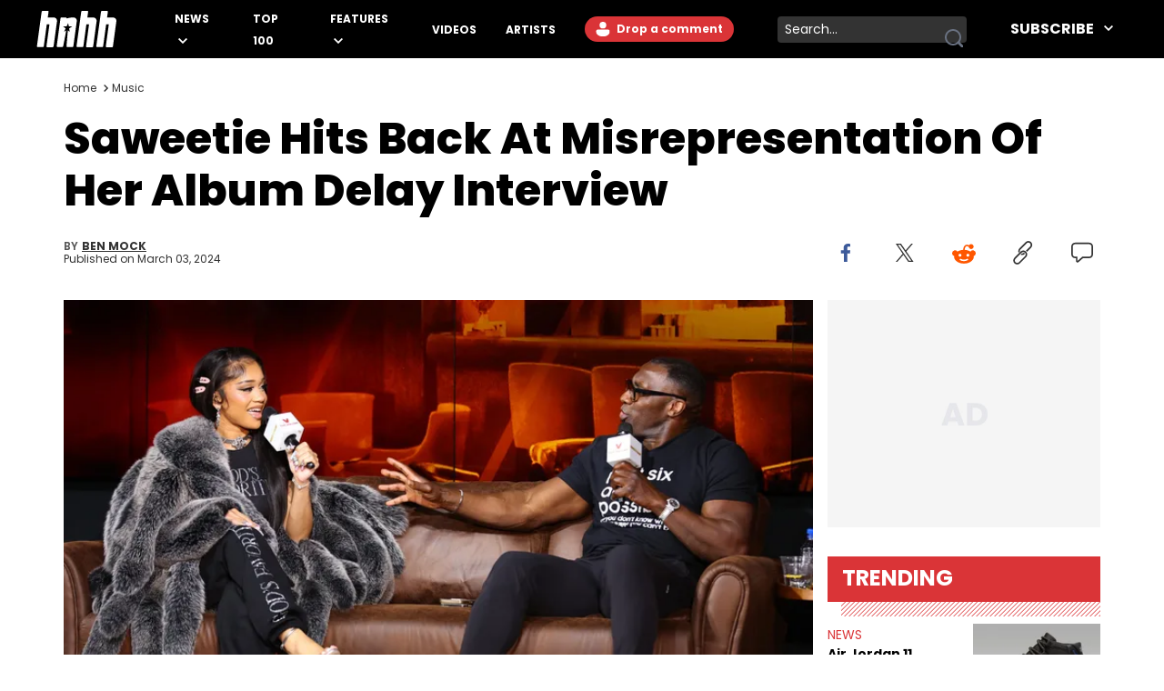

--- FILE ---
content_type: text/html
request_url: https://www.hotnewhiphop.com/770478-saweetie-album-delay-quote-response-music-news?utm_source=recirculation&utm_medium=widgets&utm_campaign=related
body_size: 14312
content:
<!DOCTYPE html><html lang="en"> <head><link rel="alternate" type="application/atom+xml" href="https://www.hotnewhiphop.com/feed"><meta charset="UTF-8">
<meta name="viewport" content="width=device-width, initial-scale=1.0">
<title>Saweetie Hits Back At Misrepresentation Of Her Album Delay Interview</title>
<link rel="sitemap" href="/sitemap.xml">
<link rel="canonical" href="https://www.hotnewhiphop.com/770478-saweetie-album-delay-quote-response-music-news">
<meta name="charset" content="utf-8">
<meta name="description" content="Saweetie has hit back at outlets who misreported her comments about why her debut album has been delayed for so long.">
<meta name="author" content="Ben Mock">
<meta name="copyright" content="Copyright © HotNewHipHop 2026">
<meta name="id" content="770478">
<meta name="keywords" content="pretty bitch music, twitter, Music, News, Saweetie">
<meta name="news_keywords" content="pretty bitch music, twitter, Music, News, Saweetie">
<meta name="robots" content="index, follow, max-snippet:-1, max-image-preview:large, max-video-preview:-1, all">
<meta name="content-type" content="">
<meta name="og:type" content="article">
<meta name="og:url" content="https://www.hotnewhiphop.com/770478-saweetie-album-delay-quote-response-music-news">
<meta name="og:description" content="Saweetie has hit back at outlets who misreported her comments about why her debut album has been delayed for so long.">
<meta name="og:image" content="https://www.hotnewhiphop.com/wp-content/uploads/2024/03/GettyImages-2001361152-scaled.jpg">
<meta name="og:title" content="Saweetie Hits Back At Misrepresentation Of Her Album Delay Interview">
<meta name="og:locale" content="en_US">
<meta name="og:site_name" content="HotNewHipHop">
<meta name="twitter:card" content="summary_large_image">
<meta name="twitter:title" content="Saweetie Hits Back At Misrepresentation Of Her Album Delay Interview">
<meta name="twitter:description" content="Saweetie has hit back at outlets who misreported her comments about why her debut album has been delayed for so long.">
<meta name="twitter:image" content="https://www.hotnewhiphop.com/wp-content/uploads/2024/03/GettyImages-2001361152-scaled.jpg"><script type="application/ld+json">{
  "@context": "https://schema.org",
  "@graph": [
    {
      "@type": "NewsArticle",
      "@id": "https://www.hotnewhiphop.com/770478-saweetie-album-delay-quote-response-music-news#article",
      "isPartOf": {
        "@id": "https://www.hotnewhiphop.com/770478-saweetie-album-delay-quote-response-music-news"
      },
      "author": {
        "name": "Ben Mock",
        "@id": "https://www.hotnewhiphop.com/#/schema/person/60dddfe66383d0fc541b687a7a2e6693"
      },
      "headline": "Saweetie Hits Back At Misrepresentation Of Her Album Delay Interview",
      "datePublished": "2024-03-03T21:06:55+00:00",
      "dateModified": "2024-03-03T21:06:59+00:00",
      "mainEntityOfPage": {
        "@id": "https://www.hotnewhiphop.com/770478-saweetie-album-delay-quote-response-music-news"
      },
      "wordCount": 529,
      "commentCount": 0,
      "publisher": {
        "@id": "https://www.hotnewhiphop.com/#organization"
      },
      "image": {
        "@id": "https://www.hotnewhiphop.com/770478-saweetie-album-delay-quote-response-music-news#primaryimage"
      },
      "thumbnailUrl": "https://www.hotnewhiphop.com/wp-content/uploads/2024/03/GettyImages-2001361152-scaled.jpg",
      "keywords": [
        "pretty bitch music",
        "twitter"
      ],
      "articleSection": [
        "Music",
        "News"
      ],
      "inLanguage": "en-US",
      "potentialAction": [
        {
          "@type": "CommentAction",
          "name": "Comment",
          "target": [
            "https://www.hotnewhiphop.com/770478-saweetie-album-delay-quote-response-music-news#respond"
          ]
        }
      ],
      "articleBody": "Saweetie hit out at an X account that misrepresented a recent interview she gave to Allure. \"Who paying y'all\", she asked of My Mixtapez, which claimed she was delaying her album due to \"no one caring about her music\". What Saweetie had actually said was she felt no one around her, i.e. on her team at her label, cared about the music she was making. “I just feel like nobody was caring about my music. To me, music is sacred. It’s coming from your spirit. You can’t just go finish an album in a week. That’s why it’s taking me so long. That’s why I haven’t dropped an album yet. I don’t mean to dampen the mood,” she told the outlet. Elsewhere in the interview, she claimed that during the early years of her career, music execs told her to twerk more because her voice was flat. “I was told I should twerk more on my Instagram. I was told that my voice was very boring - I was told that I rapped too monotone and needed more energy. And I was told that I needed to share more of my life on the internet. I’m going to twerk when I want to. That’s not going to be my marketing. And if that’s what you truly love to do, then empower yourself through that,” the rapper claimed. Read More: Saweetie Refuses To \"Spin The Block\" About Quavo With Shannon Sharpe Saweetie Claps Back At \"Richtivities\" Haters https://twitter.com/Saweetie/status/1763952300484444265 Meanwhile, Saweetie has no time for those hating on her new track \"Richtivities\". \"yall support a lot of mid music maybe I’ll fit in 💋,\" the rapper wrote in response to someone calling \"good looking\" but having \"mid\" music. Furthermore, she took issue with people calling her out for never having \"struggled\" as she said \"Richtivities\" was inspired by music that made her \"hustle harder\". \"praying u have more discernment since u believe everything u see 🤞🏽,\" she replied to one critic. \"Part time receptionist, part time jordan ambassador, part time coder, part time waitress, created my clothing line MMM &amp; successfully ran it by myself. What’s this called then?\" she shot back at another. \"Richtivities\" dropped after being teased by the rapper last month. Saweetie posted up poolside to preview her new track. The hook (\"I'm doing rich sh-t\") played on repeat as the rapper vibed in pleated corset top and dark pants. From what is heard, the track has Saweetie's classic pointed vocals and hard, hype-style beat. Fans online seemed pretty pumped for the track. \"I kinda like it her music b gettin me hyped when i b doin my makeup &amp; she talkin dat pretty b shi shes not the most lyrical obviously but it b a cool lil vibe,\" one person said. However, not everyone was digging the track. \"I want Saweetie to go back to her style during 2019. That icy girl/boujee girl flow was EVERYTHING,\" another commenter countered. Read More: Saweetie Wants To Be A Blockbuster Villain [via]",
      "copyrightYear": "2024",
      "copyrightHolder": {
        "@id": "https://www.hotnewhiphop.com/#organization"
      }
    },
    {
      "@type": "WebPage",
      "@id": "https://www.hotnewhiphop.com/770478-saweetie-album-delay-quote-response-music-news",
      "url": "https://www.hotnewhiphop.com/770478-saweetie-album-delay-quote-response-music-news",
      "name": "Saweetie Hits Back At Misrepresentation Of Her Album Delay Interview",
      "isPartOf": {
        "@id": "https://www.hotnewhiphop.com/#website"
      },
      "primaryImageOfPage": {
        "@id": "https://www.hotnewhiphop.com/770478-saweetie-album-delay-quote-response-music-news#primaryimage"
      },
      "image": {
        "@id": "https://www.hotnewhiphop.com/770478-saweetie-album-delay-quote-response-music-news#primaryimage"
      },
      "thumbnailUrl": "https://www.hotnewhiphop.com/wp-content/uploads/2024/03/GettyImages-2001361152-scaled.jpg",
      "datePublished": "2024-03-03T21:06:55+00:00",
      "dateModified": "2024-03-03T21:06:59+00:00",
      "description": "Saweetie has hit back at outlets who misreported her comments about why her debut album has been delayed for so long.",
      "breadcrumb": {
        "@id": "https://www.hotnewhiphop.com/770478-saweetie-album-delay-quote-response-music-news#breadcrumb"
      },
      "inLanguage": "en-US",
      "potentialAction": [
        {
          "@type": "ReadAction",
          "target": [
            "https://www.hotnewhiphop.com/770478-saweetie-album-delay-quote-response-music-news"
          ]
        }
      ]
    },
    {
      "@type": "ImageObject",
      "inLanguage": "en-US",
      "@id": "https://www.hotnewhiphop.com/770478-saweetie-album-delay-quote-response-music-news#primaryimage",
      "url": "https://www.hotnewhiphop.com/wp-content/uploads/2024/03/GettyImages-2001361152-scaled.jpg",
      "contentUrl": "https://www.hotnewhiphop.com/wp-content/uploads/2024/03/GettyImages-2001361152-scaled.jpg",
      "width": 2560,
      "height": 1707,
      "caption": "LAS VEGAS, NEVADA - FEBRUARY 08: (L-R) Saweetie and Shannon Sharpe speak onstage during The Volume - Nightcap Live Show with Shannon Sharpe and Chad Ochocinco at Redtail on February 08, 2024 in Las Vegas, Nevada. (Photo by Joe Scarnici/Getty Images for The Volume)"
    },
    {
      "@type": "BreadcrumbList",
      "@id": "https://www.hotnewhiphop.com/770478-saweetie-album-delay-quote-response-music-news#breadcrumb",
      "itemListElement": [
        {
          "@type": "ListItem",
          "position": 1,
          "name": "Home",
          "item": "https://www.hotnewhiphop.com/"
        },
        {
          "@type": "ListItem",
          "position": 2,
          "name": "Music",
          "item": "https://www.hotnewhiphop.com/articles/music"
        },
        {
          "@type": "ListItem",
          "position": 3,
          "name": "Saweetie Hits Back At Misrepresentation Of Her Album Delay Interview"
        }
      ]
    },
    {
      "@type": "WebSite",
      "@id": "https://www.hotnewhiphop.com/#website",
      "url": "https://www.hotnewhiphop.com/",
      "name": "HotNewHipHop",
      "description": "The Latest Hip Hop News, Songs, Rap Albums &amp; Music, Gossip &amp; Entertainment News, Sneaker Releases, Sports News, TV &amp; Movies, Interviews, Culture &amp; more",
      "publisher": {
        "@id": "https://www.hotnewhiphop.com/#organization"
      },
      "alternateName": "HNHH",
      "potentialAction": [
        {
          "@type": "SearchAction",
          "target": {
            "@type": "EntryPoint",
            "urlTemplate": "https://www.hotnewhiphop.com/search/{search_term_string}"
          },
          "query-input": {
            "@type": "PropertyValueSpecification",
            "valueRequired": true,
            "valueName": "search_term_string"
          }
        }
      ],
      "inLanguage": "en-US"
    },
    {
      "@type": "Organization",
      "@id": "https://www.hotnewhiphop.com/#organization",
      "name": "HotNewHipHop",
      "alternateName": "HNHH",
      "url": "https://www.hotnewhiphop.com/",
      "logo": {
        "@type": "ImageObject",
        "inLanguage": "en-US",
        "@id": "https://www.hotnewhiphop.com/#/schema/logo/image/",
        "url": "https://www.hotnewhiphop.com/wp-content/uploads/2023/12/hnhh-2.jpeg",
        "contentUrl": "https://www.hotnewhiphop.com/wp-content/uploads/2023/12/hnhh-2.jpeg",
        "width": 1000,
        "height": 666,
        "caption": "HotNewHipHop"
      },
      "image": {
        "@id": "https://www.hotnewhiphop.com/#/schema/logo/image/"
      },
      "sameAs": [
        "https://www.facebook.com/realhotnewhiphop/",
        "https://x.com/HotNewHipHop",
        "https://www.instagram.com/hotnewhiphop/",
        "https://www.youtube.com/c/HotNewHipHop"
      ]
    },
    {
      "@type": "Person",
      "@id": "https://www.hotnewhiphop.com/#/schema/person/60dddfe66383d0fc541b687a7a2e6693",
      "name": "Ben Mock",
      "image": {
        "@type": "ImageObject",
        "inLanguage": "en-US",
        "@id": "https://www.hotnewhiphop.com/#/schema/person/image/",
        "url": "https://secure.gravatar.com/avatar/6fd7af328a613e5d83359ae1b0a6b9a4a29ef2f2d197c13a683489af046579fc?s=96&d=mm&r=g",
        "contentUrl": "https://secure.gravatar.com/avatar/6fd7af328a613e5d83359ae1b0a6b9a4a29ef2f2d197c13a683489af046579fc?s=96&d=mm&r=g",
        "caption": "Ben Mock"
      },
      "description": "Benjamin Mock (they/them) is a sports and culture writer working out of Philadelphia. Previously writing for the likes of Fixture, Dexerto, Fragster, and Jaxon, Ben has dedicated themselves to engaging and accessible articles about sports, esports, and internet culture. With a love for the weirder stories, you never quite know what to expect from their work.",
      "sameAs": [
        "https://x.com/SportswithLitty"
      ],
      "gender": "non-binary",
      "knowsAbout": [
        "sports",
        "esports",
        "internet culture"
      ],
      "url": "https://www.hotnewhiphop.com/author/ben-mock"
    }
  ]
}</script><script type="module" src="/_astro/FreestarInit.astro_astro_type_script_index_0_lang.CxtkAvN7.js"></script><script type="module" src="/_astro/GoogleTag.astro_astro_type_script_index_0_lang.CbdYzwJ1.js"></script><script type="module" src="/_astro/FacebookPixel.astro_astro_type_script_index_0_lang.IqIWuGwb.js"></script><script type="module" src="/_astro/Marfeel.astro_astro_type_script_index_0_lang.BU85h5EW.js"></script><script type="module" src="/_astro/MarfeelABTest.astro_astro_type_script_index_0_lang.k1w2OSKI.js"></script><link rel="stylesheet" href="/_astro/about.CabniwoD.css">
<link rel="stylesheet" href="/_astro/_wpid_-_slug_.CU3Hpv5_.css"><script type="module" src="/_astro/page.DCTgdEH6.js"></script></head> <body class="font-poppins pt-8"> <header id="header" class="top-0 left-0 w-full z-40 fixed" role="banner"> <div id="desktop-header" class="hidden lg:flex items-center h-16 bg-black w-full px-10"> <a href="/" role="button" class="desktop-header__logo flex justify-center w-[5.5rem] mr-8 xl:mr-16 [&>span]:w-full" aria-label="Hot New Hip Hop - Home"> <svg class="fill-white w-full h-auto" width="20" height="20"> <use  xlink:href="/images/svg-icon-sprite.svg?2024-10-28#icon-hnhh-header-logo"></use> </svg> </a> <nav aria-label="Primary Navigation" class="flex-1"> <ul class="flex flex-row justify-start items-center"> <li class="group relative mr-4 xl:mr-8 xxl:mr-16"> <a href="/articles/news" class="text-white text-xs xxl:text-base uppercase font-bold relative menu-hover [&>svg]:hover:fill-accent-color hover:text-accent-color" aria-controls="submenu-news" aria-haspopup="true"> News </a> <svg class="inline-block fill-white w-[10px] ml-1" width="20" height="20"> <use  xlink:href="/images/svg-icon-sprite.svg?2024-10-28#icon-chev-down"></use> </svg> <div class="invisible absolute -left-8 top-6 inline-flex flex-col bg-black !py-4 !px-8 w-[150px] group-hover:visible"> <a href="/songs" class="text-white text-sm uppercase font-bold hover:text-accent-color relative menu-hover py-2 inline-block" aria-controls="submenu-songs" aria-haspopup="true"> Songs </a><a href="/mixtapes" class="text-white text-sm uppercase font-bold hover:text-accent-color relative menu-hover py-2 inline-block" aria-controls="submenu-mixtapes" aria-haspopup="true"> Mixtapes </a><a href="/articles/music" class="text-white text-sm uppercase font-bold hover:text-accent-color relative menu-hover py-2 inline-block" aria-controls="submenu-music" aria-haspopup="true"> Music </a><a href="/articles/life" class="text-white text-sm uppercase font-bold hover:text-accent-color relative menu-hover py-2 inline-block" aria-controls="submenu-lifestyle" aria-haspopup="true"> Lifestyle </a><a href="/articles/sports" class="text-white text-sm uppercase font-bold hover:text-accent-color relative menu-hover py-2 inline-block" aria-controls="submenu-sports" aria-haspopup="true"> Sports </a><a href="/articles/sneakers" class="text-white text-sm uppercase font-bold hover:text-accent-color relative menu-hover py-2 inline-block" aria-controls="submenu-sneakers" aria-haspopup="true"> Sneakers </a><a href="/articles/politics" class="text-white text-sm uppercase font-bold hover:text-accent-color relative menu-hover py-2 inline-block" aria-controls="submenu-politics" aria-haspopup="true"> Politics </a><a href="/articles/tech" class="text-white text-sm uppercase font-bold hover:text-accent-color relative menu-hover py-2 inline-block" aria-controls="submenu-tech" aria-haspopup="true"> Tech </a> </div> </li><li class="group relative mr-4 xl:mr-8 xxl:mr-16"> <a href="/top100" class="text-white text-xs xxl:text-base uppercase font-bold relative menu-hover [&>svg]:hover:fill-accent-color hover:text-accent-color" aria-controls="submenu-top 100" aria-haspopup="true"> Top 100 </a>   </li><li class="group relative mr-4 xl:mr-8 xxl:mr-16"> <a href="/articles/features/" class="text-white text-xs xxl:text-base uppercase font-bold relative menu-hover [&>svg]:hover:fill-accent-color hover:text-accent-color" aria-controls="submenu-features" aria-haspopup="true"> Features </a> <svg class="inline-block fill-white w-[10px] ml-1" width="20" height="20"> <use  xlink:href="/images/svg-icon-sprite.svg?2024-10-28#icon-chev-down"></use> </svg> <div class="invisible absolute -left-8 top-6 inline-flex flex-col bg-black !py-4 !px-8 w-[150px] group-hover:visible"> <a href="/articles/reviews" class="text-white text-sm uppercase font-bold hover:text-accent-color relative menu-hover py-2 inline-block" aria-controls="submenu-reviews" aria-haspopup="true"> Reviews </a><a href="/articles/interviews" class="text-white text-sm uppercase font-bold hover:text-accent-color relative menu-hover py-2 inline-block" aria-controls="submenu-interviews" aria-haspopup="true"> Interviews </a><a href="https://www.hotnewhiphop.com/articles/originalcontent" class="text-white text-sm uppercase font-bold hover:text-accent-color relative menu-hover py-2 inline-block" aria-controls="submenu-editorials" aria-haspopup="true"> Editorials </a><a href="/articles/lists" class="text-white text-sm uppercase font-bold hover:text-accent-color relative menu-hover py-2 inline-block" aria-controls="submenu-lists" aria-haspopup="true"> Lists </a> </div> </li><li class="group relative mr-4 xl:mr-8 xxl:mr-16"> <a href="/videos" class="text-white text-xs xxl:text-base uppercase font-bold relative menu-hover [&>svg]:hover:fill-accent-color hover:text-accent-color" aria-controls="submenu-videos" aria-haspopup="true"> Videos </a>   </li><li class="group relative mr-4 xl:mr-8 xxl:mr-16"> <a href="/artists" class="text-white text-xs xxl:text-base uppercase font-bold relative menu-hover [&>svg]:hover:fill-accent-color hover:text-accent-color" aria-controls="submenu-artists" aria-haspopup="true"> Artists </a>   </li> </ul> </nav> <div class="relative mr-6 h-7"> <div> <div class="mr-6 h-7 login-button-auth hidden"> <a href="/my/profile" role="button" class="text-sm lg:text-xs xxl:text-sm font-bold relative menu-hover bg-accent-color text-white rounded-l-full rounded-r-full hover:bg-accent-color-dark h-7 inline-block px-[2px] [&>span]:w-full [&>span]:h-full [&>span]:flex [&>span]:items-center"> <span class="flex items-start"> <span class="inline-block w-6 h-6 mr-2"> <img class="avatar-component-selector w-6 h-6 relative rounded-full next-image" src="/images/default-avatar.png" alt="user avatar"> </span> <span class="mr-2">My Profile</span> </span> </a> </div> <div class="mr-6 h-7 login-button-notauth hidden"> <a href="/login" role="button" class="text-sm lg:text-xs xxl:text-sm font-bold relative menu-hover px-3 py-1 bg-accent-color text-white rounded-l-full rounded-r-full hover:bg-accent-color-dark inline-block h-7">  <svg class="fill-white inline-block mt-[2px]" width="20" height="20"><use xlink:href="/images/svg-icon-sprite.svg?2024-10-28#icon-default-avatar"></use></svg>
Drop a comment
 </a> </div> </div> <script type="module">const n=function(e){[...document.querySelectorAll(".login-button-notauth")].forEach(o=>{o.style.display=e?"none":"block"}),[...document.querySelectorAll(".login-button-auth")].forEach(o=>{o.style.display=e?"block":"none"}),e&&[...document.querySelectorAll(".avatar-component-selector")].forEach(o=>{o.src=e.user.avatar})};window.hhsession_handlers=window.hhsession_handlers||[];window.hhsession_handlers.push(n);</script> </div> <div class="relative mr-8"> <div class="desktopView"><button type="button" class="searchButton absolute right-1 top-1/2 -translate-y-1/2 z-[1] opacity-[.99]" aria-label="search button"><svg class="fill-gray-500 hover:fill-accent-color" width="20" height="20"> <use  xlink:href="/images/svg-icon-sprite.svg?2024-10-28#icon-search"></use> </svg></button><div class="bg-dark-grey border-0 rounded-sm w-52 pr-7 z-0"><label for="searchFormInputDsk" class="hidden">Search input</label><input id="searchFormInputDsk" type="search" name="search" placeholder="Search..." class="searchFormInput search-input-field w-full h-full bg-transparent text-white text-sm px-2 py-1 focus:outline-hidden focus:bg-transparent autofill:!bg-transparent"></div></div><script>(function(){const isMobile = false;

	function handleSearchSubmit (searchData){
		const query = searchData;
		if (query) {
			window.location.href = `/search/${query}`;
		}
		return false;
	}

	document.querySelectorAll(".searchButton")?.forEach(element=>{
		element.addEventListener('click', function () {
			const parent = element.parentElement;
			const inputFieldValue = parent.querySelector('.searchFormInput').value;
			handleSearchSubmit(inputFieldValue);
		});
	});

	document.querySelectorAll(".searchFormInput")?.forEach((input) => {
		input.addEventListener("keypress", function (event) {
			if (event.key === "Enter" || event.keyCode === 13 || event.which === 13) {
				event.preventDefault();
				const query = input.value;
				handleSearchSubmit(query);
			}
		});
	});

})();</script> </div> <div class="header-follow"> <div class="relative group"><div class="text-white text-base font-bold uppercase hover:text-accent-color relative menu-hover [&>svg]:hover:fill-accent-color hover:border-accent-color px-4 py-1 cursor-pointer z-[1]">
Subscribe
<svg class="inline-block fill-white w-[10px] ml-2 -mt-[3px]" width="20" height="20"><use xlink:href="/images/svg-icon-sprite.svg?2024-10-28#icon-chev-down"></use></svg></div><nav id="header-social-list" class="hidden group-hover:inline-block  absolute top-[30px] -right-[25px] bg-black pt-12 px-[25px] pb-[25px] w-[330px]" aria-label="Social Navigation"><span class="flex w-full justify-between"> <a href="https://www.facebook.com/RealHotNewHipHop" aria-label="Follow us on Facebook" target="_blank" rel="noreferrer noopener" class="mr-0 lg:mr-4 lg:float-left"> <svg class="fill-white w-[22px] hover:fill-accent-color" width="20" height="20"> <use  xlink:href="/images/svg-icon-sprite.svg?2024-10-28#icon-facebook"></use> </svg> </a> <a href="https://www.instagram.com/hotnewhiphop/" aria-label="Follow us on Instagram" target="_blank" rel="noreferrer noopener" class="mr-0 lg:mr-4 lg:float-left"> <svg class="fill-white w-[22px] hover:fill-accent-color" width="20" height="20"> <use  xlink:href="/images/svg-icon-sprite.svg?2024-10-28#icon-instagram"></use> </svg> </a> <a href="https://twitter.com/HotNewHipHop" aria-label="Follow us on Twitter" target="_blank" rel="noreferrer noopener" class="mr-0 lg:mr-4 lg:float-left"> <svg class="fill-white w-[22px] hover:fill-accent-color" width="20" height="20"> <use  xlink:href="/images/svg-icon-sprite.svg?2024-10-28#icon-twitter"></use> </svg> </a> <a href="https://www.tiktok.com/@hotnewhiphop?" aria-label="Follow us on TikTok" target="_blank" rel="noreferrer noopener" class="mr-0 lg:mr-4 lg:float-left"> <svg class="fill-white w-[22px] hover:fill-accent-color" width="20" height="20"> <use  xlink:href="/images/svg-icon-sprite.svg?2024-10-28#icon-tiktok"></use> </svg> </a> <a href="https://www.youtube.com/c/HotNewHipHop?" aria-label="Follow us on Youtube" target="_blank" rel="noreferrer noopener"> <svg class="fill-white w-[22px] hover:fill-accent-color" width="20" height="20"> <use  xlink:href="/images/svg-icon-sprite.svg?2024-10-28#icon-youtube"></use> </svg> </a> </span><div class="text-white text-xs font-bold mt-4 mb-2">
Subscribe to Our Newsletter
</div><form class="flex flex-row gap-[2%]"><input type="email" placeholder="Your email" autoComplete="email" class="w-[63%] h-[30px] text-dark-grey text-[.625rem] font-semibold px-2 py-1 bg-white" name="email"/><button type="submit" class="bg-smoke w-[35%] text-black text-[.625rem] font-semibold h-[30px]">SUBSCRIBE</button></form></nav></div> </div> </div> <div class="block lg:hidden absolute top-0 left-0 w-full z-30"> <div class="absolute left-4 top-[18px]"> <div> <div class="mr-6 h-7 login-button-auth hidden"> <a href="/my/profile" role="button" class="text-sm lg:text-xs xxl:text-sm font-bold relative menu-hover bg-accent-color text-white rounded-l-full rounded-r-full hover:bg-accent-color-dark h-7 inline-block px-[2px] [&>span]:w-full [&>span]:h-full [&>span]:flex [&>span]:items-center"> <span class="flex items-start"> <span class="inline-block w-6 h-6 mr-2"> <img class="avatar-component-selector w-6 h-6 relative rounded-full next-image" src="/images/default-avatar.png" alt="user avatar"> </span> <span class="mr-2">My Profile</span> </span> </a> </div> <div class="mr-6 h-7 login-button-notauth hidden"> <a href="/login" role="button" class="text-sm lg:text-xs xxl:text-sm font-bold relative menu-hover px-3 py-1 bg-accent-color text-white rounded-l-full rounded-r-full hover:bg-accent-color-dark inline-block h-7"> Sign in </a> </div> </div>  </div> <div class="h-[64.61px] bg-black w-full flex items-center justify-center"> <a href="/" role="button" class="header-mobile-logo" aria-label="Hot New Hip Hop - Home"> <svg class="h-[64px] w-[76px] fill-white" width="20" height="20"> <use  xlink:href="/images/svg-icon-sprite.svg?2024-10-28#icon-hnhh-header-logo"></use> </svg> </a> </div> <span id="mobileMenuButton" class="block absolute sidebarIconToggle top-[22px] right-4 w-[22px] h-[22px] cursor-pointer bg-menu-open bg-no-repeat bg-center"></span> <div id="sidebarMenu" class="hidden container w-full mobileMenuContainer mobileMenuContainerOpen pt-16 px-6 overflow-y-auto h-full fixed top-[55px] left-0 bg-black"> <div class="flex flex-row justify-between items-center w-full"> <span class="flex w-full justify-between"> <a href="https://www.facebook.com/RealHotNewHipHop" aria-label="Follow us on Facebook" target="_blank" rel="noreferrer noopener" class="mr-0 lg:mr-4 lg:float-left"> <svg class="fill-white w-[22px] hover:fill-accent-color" width="20" height="20"> <use  xlink:href="/images/svg-icon-sprite.svg?2024-10-28#icon-facebook"></use> </svg> </a> <a href="https://www.instagram.com/hotnewhiphop/" aria-label="Follow us on Instagram" target="_blank" rel="noreferrer noopener" class="mr-0 lg:mr-4 lg:float-left"> <svg class="fill-white w-[22px] hover:fill-accent-color" width="20" height="20"> <use  xlink:href="/images/svg-icon-sprite.svg?2024-10-28#icon-instagram"></use> </svg> </a> <a href="https://twitter.com/HotNewHipHop" aria-label="Follow us on Twitter" target="_blank" rel="noreferrer noopener" class="mr-0 lg:mr-4 lg:float-left"> <svg class="fill-white w-[22px] hover:fill-accent-color" width="20" height="20"> <use  xlink:href="/images/svg-icon-sprite.svg?2024-10-28#icon-twitter"></use> </svg> </a> <a href="https://www.tiktok.com/@hotnewhiphop?" aria-label="Follow us on TikTok" target="_blank" rel="noreferrer noopener" class="mr-0 lg:mr-4 lg:float-left"> <svg class="fill-white w-[22px] hover:fill-accent-color" width="20" height="20"> <use  xlink:href="/images/svg-icon-sprite.svg?2024-10-28#icon-tiktok"></use> </svg> </a> <a href="https://www.youtube.com/c/HotNewHipHop?" aria-label="Follow us on Youtube" target="_blank" rel="noreferrer noopener"> <svg class="fill-white w-[22px] hover:fill-accent-color" width="20" height="20"> <use  xlink:href="/images/svg-icon-sprite.svg?2024-10-28#icon-youtube"></use> </svg> </a> </span> </div> <div class="flex flex-row items-center my-10 w-full"> <div class="mobileView flex justify-between relative w-full lg:w-[calc(100%-358px)] mb-8"><div class="searchFormInputMobWrapper w-full rounded-xl pr-10 border-[1px] border-very-light-grey"><label for="searchFormInputMob" class="hidden">Search input</label><input id="searchFormInputMob" type="search" name="search" placeholder="Search..." class="searchFormInput search-input-field border-0 px-4 py-2 w-full bg-transparent outline-hidden text-lg text-white"></div><button type="button" class="searchButton absolute right-4 top-1/2 -translate-y-1/2 w-[23px] h-[23px]" aria-label="search button"><svg class="w-[23px] h-[23px] fill-dark-grey hover:fisAuthenticatedill-accent-color" width="20" height="20"> <use  xlink:href="/images/svg-icon-sprite.svg?2024-10-28#icon-search"></use> </svg></button></div><script>(function(){const isMobile = true;

	function handleSearchSubmit (searchData){
		const query = searchData;
		if (query) {
			window.location.href = `/search/${query}`;
		}
		return false;
	}

	document.querySelectorAll(".searchButton")?.forEach(element=>{
		element.addEventListener('click', function () {
			const parent = element.parentElement;
			const inputFieldValue = parent.querySelector('.searchFormInput').value;
			handleSearchSubmit(inputFieldValue);
		});
	});

	document.querySelectorAll(".searchFormInput")?.forEach((input) => {
		input.addEventListener("keypress", function (event) {
			if (event.key === "Enter" || event.keyCode === 13 || event.which === 13) {
				event.preventDefault();
				const query = input.value;
				handleSearchSubmit(query);
			}
		});
	});

})();</script> </div> <nav class="mobileNav w-full" aria-label="Main Navigation"> <div class="my-4" role="menu"> <span class="mobile-navItem-expander flex flex-row flex-wrap relative" role="menuitem"> <a href="/articles/news" class="mobileNavItemLink text-white text-lg uppercase font-semibold mobileLinkButton mr-3" aria-controls="submenu-news" aria-haspopup="true"> News </a> <span class="mobile-navExpander bg-chev-down bg-no-repeat bg-left flex-1 h-5 [&>svg]:fill-white [&>svg]:w-4 [&>svg]:h-4 mt-1"></span> <div id="submenu-news" class="mobileNavItemChildren hidden basis-full" role="menu"> <a href="/songs" class="mobileNavItemLink pl-4 my-3 mobileNavSubItem text-white text-base font-semibold mobileLinkButton block" aria-controls="submenu-songs" aria-haspopup="true" role="menuitem"> Songs </a><a href="/mixtapes" class="mobileNavItemLink pl-4 my-3 mobileNavSubItem text-white text-base font-semibold mobileLinkButton block" aria-controls="submenu-mixtapes" aria-haspopup="true" role="menuitem"> Mixtapes </a><a href="/articles/music" class="mobileNavItemLink pl-4 my-3 mobileNavSubItem text-white text-base font-semibold mobileLinkButton block" aria-controls="submenu-music" aria-haspopup="true" role="menuitem"> Music </a><a href="/articles/life" class="mobileNavItemLink pl-4 my-3 mobileNavSubItem text-white text-base font-semibold mobileLinkButton block" aria-controls="submenu-lifestyle" aria-haspopup="true" role="menuitem"> Lifestyle </a><a href="/articles/sports" class="mobileNavItemLink pl-4 my-3 mobileNavSubItem text-white text-base font-semibold mobileLinkButton block" aria-controls="submenu-sports" aria-haspopup="true" role="menuitem"> Sports </a><a href="/articles/sneakers" class="mobileNavItemLink pl-4 my-3 mobileNavSubItem text-white text-base font-semibold mobileLinkButton block" aria-controls="submenu-sneakers" aria-haspopup="true" role="menuitem"> Sneakers </a><a href="/articles/politics" class="mobileNavItemLink pl-4 my-3 mobileNavSubItem text-white text-base font-semibold mobileLinkButton block" aria-controls="submenu-politics" aria-haspopup="true" role="menuitem"> Politics </a><a href="/articles/tech" class="mobileNavItemLink pl-4 my-3 mobileNavSubItem text-white text-base font-semibold mobileLinkButton block" aria-controls="submenu-tech" aria-haspopup="true" role="menuitem"> Tech </a> </div> </span> </div><div class="my-4" role="menu"> <a href="/top100" role="menuitem" class="mobileNavItemLink mobileNavItem mobileLinkButton text-white text-lg uppercase font-semibold"> Top 100 </a> </div><div class="my-4" role="menu"> <span class="mobile-navItem-expander flex flex-row flex-wrap relative" role="menuitem"> <a href="/articles/features/" class="mobileNavItemLink text-white text-lg uppercase font-semibold mobileLinkButton mr-3" aria-controls="submenu-features" aria-haspopup="true"> Features </a> <span class="mobile-navExpander bg-chev-down bg-no-repeat bg-left flex-1 h-5 [&>svg]:fill-white [&>svg]:w-4 [&>svg]:h-4 mt-1"></span> <div id="submenu-features" class="mobileNavItemChildren hidden basis-full" role="menu"> <a href="/articles/reviews" class="mobileNavItemLink pl-4 my-3 mobileNavSubItem text-white text-base font-semibold mobileLinkButton block" aria-controls="submenu-reviews" aria-haspopup="true" role="menuitem"> Reviews </a><a href="/articles/interviews" class="mobileNavItemLink pl-4 my-3 mobileNavSubItem text-white text-base font-semibold mobileLinkButton block" aria-controls="submenu-interviews" aria-haspopup="true" role="menuitem"> Interviews </a><a href="https://www.hotnewhiphop.com/articles/originalcontent" class="mobileNavItemLink pl-4 my-3 mobileNavSubItem text-white text-base font-semibold mobileLinkButton block" aria-controls="submenu-editorials" aria-haspopup="true" role="menuitem"> Editorials </a><a href="/articles/lists" class="mobileNavItemLink pl-4 my-3 mobileNavSubItem text-white text-base font-semibold mobileLinkButton block" aria-controls="submenu-lists" aria-haspopup="true" role="menuitem"> Lists </a> </div> </span> </div><div class="my-4" role="menu"> <a href="/videos" role="menuitem" class="mobileNavItemLink mobileNavItem mobileLinkButton text-white text-lg uppercase font-semibold"> Videos </a> </div><div class="my-4" role="menu"> <a href="/artists" role="menuitem" class="mobileNavItemLink mobileNavItem mobileLinkButton text-white text-lg uppercase font-semibold"> Artists </a> </div> </nav> <div class="mt-4 mb-20 w-full"><div class="text-white text-xs font-bold pb-2">
Subscribe to Our Newsletter
</div><form class="flex flex-row gap-[2%]"><input type="email" placeholder="Your email" autoComplete="email" class="w-[63%] h-[30px] text-dark-grey text-[.625rem] font-semibold px-2 py-1 bg-white" name="email"/><button type="submit" class="bg-smoke w-[35%] text-black text-[.625rem] font-semibold h-[30px]">SUBSCRIBE</button></form></div> </div> </div> <script type="module">if(typeof window>"u")throw new Error("MENU ERROR");const t=document.getElementById("mobileMenuButton"),i=document.getElementById("sidebarMenu"),r=document.querySelectorAll(".mobile-navExpander"),u=document.querySelectorAll(".mobileNavItemLink"),o=document.querySelector("body"),s=e=>{const n=e.style.display==="block";return e.style.display=n?"none":"block",n},d=(e,n)=>{e.style.backgroundImage=n?"url(/images/chevDown.svg)":"url(/images/chevUp.svg)"},c=()=>{if(!o||!t)return;const e=s(i);o.style.overflowY=e?"visible":"hidden",t.style.backgroundImage=e?"url(/images/menuOpen.svg)":"url(/images/menuClose.svg)"};r.forEach(e=>{e.addEventListener("click",()=>{const n=e.nextElementSibling,l=s(n);d(e,l)})});t&&t.addEventListener("click",c);u.forEach(e=>{e.addEventListener("click",()=>{setTimeout(c,150)})});</script> </header>  <div class="container-content mx-auto px-4 mt-20 lg:mt-[57px]"> <header class="w-full font-poppins"> <ul class="my-4 lg:my-5 flex flex-row justify-start items-center text-xs text-dark-grey font-poppins"> <li> <a href="/" class="mr-2 hover:text-accent-color">
Home
</a> </li> <li class="breadcrumb-arrow"> <a href="/articles/music" class="hover:text-accent-color"> Music </a> </li> </ul> <h1 class="text-[1.75rem] lg:text-5xl font-extrabold mt-0 lg:mt-5 mb-5 "> Saweetie Hits Back At Misrepresentation Of Her Album Delay Interview </h1>  <div class="flex flex-row flex-wrap justify-start items-center mb-8 text-[10px] lg:text-[11px] font-poppins leading-[1.231] w-full"> <span class="flex gap-x-4 gap-y-3 lg:gap-y-1 flex-col"> <span class="uppercase text-xs flex items-end"> <span class="text-[#555] font-semibold mr-1">BY</span> <a href="/author/ben-mock" class="mr-4 font-bold text-dark-grey hover:text-accent-color underline"> Ben Mock </a> </span> <span class="col-start-2 row-start-2 text-xs text-dark-grey"> <time class="client-timestamp font-light undefined" data-date="2024-03-03 16:06:55" data-modified="2024-03-03 16:06:59" data-full-format="true"> Published on  <span>March 03, 2024</span> </time> </span> </span> <span class="flex-1"></span> <span class="inline-flex lg:w-[300px] items-center justify-between w-auto mt-4 lg:mt-0"> <span class="mr-2 lg:mr-0 w-[40px] h-[40px] border-[1px] border-dark-grey rounded-full flex justify-center items-center cursor-pointer hover:border-accent-color [&>button>svg]:hover:fill-accent-color"> <a href="https://www.facebook.com/sharer/sharer.php?u=https://www.hotnewhiphop.com/770478-saweetie-album-delay-quote-response-music-news&quote=Saweetie Hits Back At Misrepresentation Of Her Album Delay Interview" target="_blank" rel="noopener noreferrer" aria-label="Share on Facebook"> <svg class="w-[20px] h-auto fill-[#3C5A9A]" width="20" height="20"> <use  xlink:href="/images/svg-icon-sprite.svg?2024-10-28#icon-facebook"></use> </svg> </a> </span> <span class="mr-2 lg:mr-0 w-[40px] h-[40px] border-[1px] border-dark-grey rounded-full flex justify-center items-center cursor-pointer hover:border-accent-color [&>button>svg]:hover:fill-accent-color"> <a href="https://twitter.com/intent/tweet?url=https://www.hotnewhiphop.com/770478-saweetie-album-delay-quote-response-music-news&text=Saweetie Hits Back At Misrepresentation Of Her Album Delay Interview" target="_blank" rel="noopener noreferrer" aria-label="Share on Twitter"> <svg class="w-[20px] h-auto fill-dark-grey hover:fill-accent-color" width="20" height="20"> <use  xlink:href="/images/svg-icon-sprite.svg?2024-10-28#icon-twitter"></use> </svg> </a> </span> <span class="mr-2 lg:mr-0 w-[40px] h-[40px] border-[1px] border-dark-grey rounded-full flex justify-center items-center cursor-pointer hover:border-accent-color [&>button>svg]:hover:fill-accent-color"> <a href="https://www.reddit.com/submit?url=https://www.hotnewhiphop.com/770478-saweetie-album-delay-quote-response-music-news&title=Saweetie Hits Back At Misrepresentation Of Her Album Delay Interview" target="_blank" rel="noopener noreferrer" aria-label="Share on Reddit"> <svg class="w-[26px] h-auto fill-[#FF5700] hover:fill-accent-color" width="20" height="20"> <use  xlink:href="/images/svg-icon-sprite.svg?2024-10-28#icon-reddit"></use> </svg> </a> </span> <span class="mr-2 lg:mr-0 w-[40px] h-[40px] flex justify-center items-center relative"> <div class="relative"> <button type="button" class="w-[40px] h-[40px] border-[1px] border-dark-grey rounded-full flex justify-center items-center cursor-pointer hover:border-accent-color [&>svg]:hover:fill-accent-color" aria-label="Copy URL to clipboard" data-copy-button="-header"> <svg class="share-link-icon h-[26px] w-[26px] fill-dark-grey" width="20" height="20"> <use  xlink:href="/images/svg-icon-sprite.svg?2024-10-28#icon-share-link"></use> </svg> </button> <span class="fixed top-8 left-1/2 transform -translate-x-1/2 bg-accent-color text-white text-sm px-2 py-1 rounded-sm transition-opacity duration-200 opacity-0" data-copy-tooltip="-header">
Link Copied to Clipboard!
</span> </div>  </span> <a href="#comment_section" aria-label="Comments" class="transition-all duration-200 w-[40px] h-[40px] border-[1px] border-dark-grey rounded-full flex justify-center items-center cursor-pointer hover:border-accent-color [&>svg]:hover:fill-accent-color"> <svg class="h-[26px] w-[24px] fill-dark-grey" width="20" height="20"> <use  xlink:href="/images/svg-icon-sprite.svg?2024-10-28#icon-comment"></use> </svg> </a> </span> </div> </header> <div class="w-full relative flex flex-col justify-between gap-x-4 lg:flex-row mt-4 lg:mt-8 pb-8 mb-8"> <div class="w-full lg:max-w-[824px]"> <div class="block relative aspect-[1.5]"><div class="block absolute lg:relative w-[calc(100%+2rem)] lg:w-full -left-4 lg:-left-0 overflow-hidden aspect-[1.5]"><img class="article-cover-image !relative object-cover w-full h-full object-top" src="https://www.hotnewhiphop.com/i/v1/390x273-cover-81-auto/2024/03/GettyImages-2001361152-scaled.jpg" srcset="https://www.hotnewhiphop.com/i/v1/390x260-cover-81-auto/2024/03/GettyImages-2001361152-scaled.jpg 390w, https://www.hotnewhiphop.com/i/v1/765x510-cover-81-auto/2024/03/GettyImages-2001361152-scaled.jpg 765w, https://www.hotnewhiphop.com/i/v1/0x0-cover-81-auto/2024/03/GettyImages-2001361152-scaled.jpg 0w" sizes="(max-width:420px) 420w, 100vw" alt="The Volume - Nightcap Live Show with Shannon Sharpe and Chad Ochocinco" loading="eager" decoding="async" fetchpriority="high"></div></div>
		<span class="text-xs text-dark-grey inline-block mt-7 lg:mt-2 [&>svg]:inline [&>svg]:fill-dark-grey [&>svg]:h-3 [&>svg]:mb-[3px] [&>svg]:mr-1"><svg width="20" height="20"> <use  xlink:href="/images/svg-icon-sprite.svg?2024-10-28#icon-camera"></use> </svg>LAS VEGAS, NEVADA - FEBRUARY 08: (L-R) Saweetie and Shannon Sharpe speak onstage during The Volume - Nightcap Live Show with Shannon Sharpe and Chad Ochocinco at Redtail on February 08, 2024 in Las Vegas, Nevada. (Photo by Joe Scarnici/Getty Images for The Volume)</span>  <div class="block lg:flex gap-8"> <div class="w-[40px] hidden lg:block pt-5"> <span class="inline-flex flex-col gap-4 sticky items-center justify-between w-auto mt-4 lg:mt-0"> <span class="mr-2 lg:mr-0 w-[40px] h-[40px] border-[1px] border-dark-grey rounded-full flex justify-center items-center cursor-pointer hover:border-accent-color [&>button>svg]:hover:fill-accent-color"> <a href="https://www.facebook.com/sharer/sharer.php?u=https://www.hotnewhiphop.com/770478-saweetie-album-delay-quote-response-music-news&quote=Saweetie Hits Back At Misrepresentation Of Her Album Delay Interview" target="_blank" rel="noopener noreferrer" aria-label="Share on Facebook"> <svg class="w-[20px] h-auto fill-[#3C5A9A]" width="20" height="20"> <use  xlink:href="/images/svg-icon-sprite.svg?2024-10-28#icon-facebook"></use> </svg> </a> </span> <span class="mr-2 lg:mr-0 w-[40px] h-[40px] border-[1px] border-dark-grey rounded-full flex justify-center items-center cursor-pointer hover:border-accent-color [&>button>svg]:hover:fill-accent-color"> <a href="https://twitter.com/intent/tweet?url=https://www.hotnewhiphop.com/770478-saweetie-album-delay-quote-response-music-news&text=Saweetie Hits Back At Misrepresentation Of Her Album Delay Interview" target="_blank" rel="noopener noreferrer" aria-label="Share on Twitter"> <svg class="w-[20px] h-auto fill-dark-grey hover:fill-accent-color" width="20" height="20"> <use  xlink:href="/images/svg-icon-sprite.svg?2024-10-28#icon-twitter"></use> </svg> </a> </span> <span class="mr-2 lg:mr-0 w-[40px] h-[40px] border-[1px] border-dark-grey rounded-full flex justify-center items-center cursor-pointer hover:border-accent-color [&>button>svg]:hover:fill-accent-color"> <a href="https://www.reddit.com/submit?url=https://www.hotnewhiphop.com/770478-saweetie-album-delay-quote-response-music-news&title=Saweetie Hits Back At Misrepresentation Of Her Album Delay Interview" target="_blank" rel="noopener noreferrer" aria-label="Share on Reddit"> <svg class="w-[26px] h-auto fill-[#FF5700] hover:fill-accent-color" width="20" height="20"> <use  xlink:href="/images/svg-icon-sprite.svg?2024-10-28#icon-reddit"></use> </svg> </a> </span> <span class="mr-2 lg:mr-0 w-[40px] h-[40px] flex justify-center items-center relative"> <div class="relative"> <button type="button" class="w-[40px] h-[40px] border-[1px] border-dark-grey rounded-full flex justify-center items-center cursor-pointer hover:border-accent-color [&>svg]:hover:fill-accent-color" aria-label="Copy URL to clipboard" data-copy-button="-body"> <svg class="share-link-icon h-[26px] w-[26px] fill-dark-grey" width="20" height="20"> <use  xlink:href="/images/svg-icon-sprite.svg?2024-10-28#icon-share-link"></use> </svg> </button> <span class="fixed top-8 left-1/2 transform -translate-x-1/2 bg-accent-color text-white text-sm px-2 py-1 rounded-sm transition-opacity duration-200 opacity-0" data-copy-tooltip="-body">
Link Copied to Clipboard!
</span> </div> <script type="module">typeof window<"u"&&document.querySelectorAll("[data-copy-button]").forEach(o=>{const e=o.getAttribute("data-copy-button"),t=document.querySelector(`[data-copy-tooltip="${e}"]`);o.addEventListener("click",async()=>{try{await navigator.clipboard.writeText(window.location.href),t&&(t.style.opacity="1",setTimeout(()=>{t.style.opacity="0"},2e3))}catch(c){console.error("Failed to copy the URL:",c)}})});</script> </span> <a href="#comment_section" aria-label="Comments" class="transition-all duration-200 w-[40px] h-[40px] border-[1px] border-dark-grey rounded-full flex justify-center items-center cursor-pointer hover:border-accent-color [&>svg]:hover:fill-accent-color"> <svg class="h-[26px] w-[24px] fill-dark-grey" width="20" height="20"> <use  xlink:href="/images/svg-icon-sprite.svg?2024-10-28#icon-comment"></use> </svg> </a> </span> </div> <div class="w-full lg:max-w-[752px] [&>svg]:inline"> <div class="inline-flex justify-center lg:justify-start mt-2 w-full"> <a href="https://www.google.com/preferences/source?q=https://www.hotnewhiphop.com/" class="mt-4 lg:mt-2 block w-full h-full max-w-[330px] max-h-[59px]" id="googleButtonPopUp"> <span class="relative block w-full max-w-[330px]"> <img id="googlePreferredBadgeDefault" src="/images/google_preferred_source_badge_dark_1_1.webp" width="600" height="107" alt="Add HNHH as a preferred source on Google" class="block w-full max-w-[330px]" loading="lazy" fetchpriority="low"> <img id="googlePreferredBadgeActive" src="/images/google_preferred_source_badge_dark_1_2.webp" width="600" height="107" alt="" aria-hidden="true" class="hidden w-full max-w-[330px]" loading="lazy" fetchpriority="low"> </span> </a> <script type="module">const t=document.getElementById("googleButtonPopUp"),n=document.getElementById("googlePreferredBadgeDefault"),s=document.getElementById("googlePreferredBadgeActive");window.dataLayer=window.dataLayer||[];function d(){console.log("Google button clicked"),window.dataLayer.push({event:"discover_btn_click"})}function c(e){!n||!s||(n.classList.toggle("hidden",e),n.classList.toggle("block",!e),s.classList.toggle("hidden",!e),s.classList.toggle("block",e))}function i(e){const l=["width=480","height=550","resizable=no","scrollbars=yes","menubar=no","toolbar=no","status=no"].join(","),o=window.open(e,"preferencesPopup",l);if(!o||o.closed||typeof o.closed>"u"){window.open(e,"_blank","noopener,noreferrer");return}o.focus()}t&&t.addEventListener("click",e=>{e.preventDefault(),d(),c(!0),i(t.href)});</script> </div> <div><!-- Article Start --></div> <span class="inline-block text-[1rem] font-bold lg:text-xl text-dark-grey mb-4 lg:mb-6 mt-8 lg:mt-4 w-full lg:max-w-[680px] font-lora">Saweetie demanded to know who is paying for the misinformation.</span> <article class="w-full lg:max-w-[680px] [&>div>p>iframe]:w-full [&>div>p>iframe]:aspect-video
								[&>div>p>iframe]:!h-auto [&>div>p>iframe]:!mx-auto [&>div>p>iframe]:min-w-[auto] [&>div>p>iframe]:lg:min-w-[382px] min-h-[200px] [&_ol]:list-decimal [&_ol]:list-outside [&_ol]:pl-[30px] [&_h3]:font-bold [&_h3]:text-xl [&_h3]:mb-8">  <div>  <div class="mb-8"><p class="font-lora text-dark-grey !leading-[1.9125rem] break-words text-[17px] lg:text-lg">Saweetie hit out at an X account that misrepresented a recent interview she gave to <em>Allure</em>. "Who paying y'all", she asked of <em>My Mixtapez</em>, which claimed she was delaying her album due to "no one caring about her music". What Saweetie had actually said was she felt no one around her, i.e. on her team at her label, cared about the music she was making. “I just feel like nobody was caring about my music. To me, music is sacred. It’s coming from your spirit. You can’t just go finish an album in a week. That’s why it’s taking me so long. That’s why I haven’t dropped an album yet. I don’t mean to dampen the mood,” she told the outlet.</p></div> <div id="FreeStarVideoAdContainer" class="relative aspect-video bg-d-bg-color
						before:content-['VIDEO'] before:absolute before:text-4xl before:text-gray-200 before:top-[50%] before:left-[50%] before:font-bold before:-translate-x-[50%] before:-translate-y-[50%] before:font-poppins
						pt-[12.8px] lg:px-[12.8px] pb-0 lg:pb-[12.8px] border-t lg:mb-6"> <div id="freestar-video-parent"> <div id="freestar-video-child"></div> </div> </div><div class="w-full relative lg:hidden flex justify-center items-start mb-6 lg:mb-8 min-h-[226px] lg:h-auto lg:min-h-[116px]
                bg-d-bg-color bg-ad-text bg-no-repeat bg-center a-block-bg before:font-poppins
                border-b py-[12.8px]"> <div data-placement="hotnewhiphop_Mobile_MidArticle" id="hotnewhiphop_Mobile_MidArticle-fob6akg2j" class="freestarAd undefined"></div> </div> <div class="mb-8"><p class="font-lora text-dark-grey !leading-[1.9125rem] break-words text-[17px] lg:text-lg">Elsewhere in the interview, she claimed that during the early years of her career, music execs told her to twerk more because her voice was flat. “I was told I should twerk more on my Instagram. I was told that my voice was very boring - I was told that I rapped too monotone and needed more energy. And I was told that I needed to share more of my life on the internet. I’m going to <a href="/770057-sexyy-red-new-music-twerking-thread-music-news" target="" rel="" class="font-semibold hover:text-accent-color border-b-2 border-accent-color">twerk</a> when I want to. That’s not going to be my marketing. And if that’s what you truly love to do, then empower yourself through that,” the rapper claimed.</p></div>  <div class="mb-8"><p class="font-lora text-dark-grey !leading-[1.9125rem] break-words text-[17px] lg:text-lg"><strong>Read More: <a href="/762188-saweetie-the-nightcap-shannon-sharpe" target="" rel="" class="font-semibold hover:text-accent-color border-b-2 border-accent-color">Saweetie Refuses To "Spin The Block" About Quavo With Shannon Sharpe</a></strong></p></div> <div class="w-full relative flex justify-center items-start bg-d-bg-color h-auto min-h-[250px] lg:min-h-[276px] bg-ad-text bg-no-repeat bg-center a-block-bg py-[13px] my-8"> <div data-placement="hotnewhiphop_inarticle_reusable" id="hotnewhiphop_inarticle_reusable_6" class="freestarAd undefined"></div> </div><span>
<h2 class="font-bold text-2xl lg:text-[2.125rem] mb-[18px] font-poppins leading-10" class="wp-block-heading" id="h-saweetie-claps-back-at-richtivities-haters">Saweetie Claps Back At "Richtivities" Haters</h2>
</span> <script type="module" src="/_astro/RenderEmbedX.astro_astro_type_script_index_0_lang.CB40cIy9.js"></script> <p class="mb-8"> <amp-twitter data-tweetid="1763952300484444265" layout="responsive" width="750" height="422" class="amp-twitter-container"></amp-twitter> </p> <div class="mb-8"><p class="font-lora text-dark-grey !leading-[1.9125rem] break-words text-[17px] lg:text-lg">Meanwhile, Saweetie has no time for those hating on her new track "Richtivities". "yall support a lot of mid music maybe I’ll fit in 💋," the rapper wrote in response to someone calling "good looking" but having "mid" music. Furthermore, she took issue with people calling her out for never having "struggled" as she said "Richtivities" was inspired by music that made her "hustle harder". "praying u have more discernment since u believe everything u see 🤞🏽," she replied to one critic. "Part time receptionist, part time jordan ambassador, part time coder, part time waitress, created my clothing line MMM &amp; successfully ran it by myself. What’s this called then?" she shot back at another.</p></div>  <div class="mb-8"><p class="font-lora text-dark-grey !leading-[1.9125rem] break-words text-[17px] lg:text-lg">"Richtivities" dropped after being teased by the rapper last month. Saweetie posted up poolside to preview her new track. The hook ("I'm doing rich sh-t") played on repeat as the rapper vibed in pleated corset top and dark pants. From what is heard, the track has Saweetie's classic pointed vocals and hard, hype-style beat. Fans online seemed pretty pumped for the track. "I kinda like it her music b gettin me hyped when i b doin my makeup &amp; she talkin dat pretty b shi shes not the most lyrical obviously but it b a cool lil vibe," one person said. However, not everyone was digging the track. "I want Saweetie to go back to her style during 2019. That icy girl/boujee girl flow was EVERYTHING," another commenter countered.</p></div>  <div class="mb-8"><p class="font-lora text-dark-grey !leading-[1.9125rem] break-words text-[17px] lg:text-lg"><strong>Read More: <a href="/663308-saweetie-dc-villain" target="" rel="" class="font-semibold hover:text-accent-color border-b-2 border-accent-color">Saweetie Wants To Be A Blockbuster Villain</a></strong></p></div>  <div class="mb-8"><p class="font-lora text-dark-grey !leading-[1.9125rem] break-words text-[17px] lg:text-lg">[<a href="https://twitter.com/Saweetie/status/1763952300484444265" target="_blank" rel="nofollow noopener" class="font-semibold hover:text-accent-color border-b-2 border-accent-color">via</a>]</p></div>  </div> </article> <div><!-- Article End --></div> <div class="w-full mb-8 mt-4" id="article-tags"><ul class="flex flex-row flex-wrap gap-2 font-poppins"><li class="text-lg font-bold text-dark-grey mr-1">Tags</li><li><a href="/tag/pretty-bitch-music" class="px-2 py-1 inline-flex justify-center items-center bg-very-light-grey text-dark-grey hover:text-accent-color text-xs lg:text-[10px] uppercase font-poppins font-bold">pretty bitch music</a></li><li><a href="/tag/twitter" class="px-2 py-1 inline-flex justify-center items-center bg-very-light-grey text-dark-grey hover:text-accent-color text-xs lg:text-[10px] uppercase font-poppins font-bold">twitter</a></li><li><a href="/articles/music" class="px-2 py-1 inline-flex justify-center items-center bg-very-light-grey text-dark-grey hover:text-accent-color text-xs lg:text-[10px] uppercase font-poppins font-bold">Music</a></li><li><a href="/articles/news" class="px-2 py-1 inline-flex justify-center items-center bg-very-light-grey text-dark-grey hover:text-accent-color text-xs lg:text-[10px] uppercase font-poppins font-bold">News</a></li><li><a href="/artist/saweetie" class="px-2 py-1 inline-flex justify-center items-center bg-very-light-grey text-dark-grey hover:text-accent-color text-xs lg:text-[10px] uppercase font-poppins font-bold">Saweetie</a></li></ul></div> <div class="relative"> <div class="text-lg font-bold text-dark-grey mb-[0.5rem] leading-[22.158px]">
About The Author
</div> <div class="ml-8 mb-[0.5rem] flex flex-col lg:flex-row justify-start gap-2"> <a class="font-bold text-sm text-dark-grey hover:text-accent-color leading-[22.158px] h-[17px]" href="/author/ben-mock"> Ben Mock </a>  <!-- <span class="text-sm text-dark-grey font-light leading-[22.158px] h-[17px]">
		  (30 Articles published)
		</span> --> </div> <div class="text-dark-grey text-xs lg:text-sm font-poppins line-clamp-2 ml-8 leading-[1.5]"> Benjamin Mock (they/them) is a sports and culture writer working out of Philadelphia. Previously writing for the likes of Fixture, Dexerto, Fragster, and Jaxon, Ben has dedicated themselves to engaging and accessible articles about sports, esports, and internet culture.

With a love for the weirder stories, you never quite know what to expect from their work. </div> </div> <div class="w-full mt-16"> <span class="w-full h-[50px] px-2 mb-3 border-y border-black flex flex-row justify-between items-center"> <span class="text-xl lg:text-[1.5rem] uppercase font-semibold">
Recommended Content
</span> <svg width="20" height="20"> <use  xlink:href="/images/svg-icon-sprite.svg?2024-10-28#icon-arrow-right"></use> </svg> </span> <div class="flex justify-between flex-row flex-wrap gap-5"> <div class="grid gap-4 relative grid-rows-[20px_auto_auto] gap-x-4 gap-y-2 grid-cols-[140px_auto] lg:grid-cols-[190px_auto] w-full lg:max-w-[47%]"> <a href="/770178-saweetie-twerking-pressure-music-news" title="Saweetie Claims Music Execs Told Her Twerk More Because Her Voice Was &#34;Boring&#34;" class="inline-block [&>span]:block [&>span]:aspect-[1.347] aspect-[1.347] [&>span]:w-[140px] w-[140px] [&>span]:basis-[140px] [&>span]:lg:w-[190px] [&>span]:lg:basis-[190px]
							basis-[140px] lg:w-[190px] lg:basis-[190px] [&>span]:overflow-hidden mr-4 grow-0 shrink-0 row-span-3"> <img class="!relative object-cover w-full h-full" src="https://www.hotnewhiphop.com/i/v1/228x152-cover-81-auto/2024/03/GettyImages-2001361142-scaled.jpg" srcset="https://www.hotnewhiphop.com/i/v1/228x152-cover-81-auto/2024/03/GettyImages-2001361142-scaled.jpg 228w, https://www.hotnewhiphop.com/i/v1/390x273-cover-81-auto/2024/03/GettyImages-2001361142-scaled.jpg 390w" sizes="(max-width:1279px) 150px,190px" alt="The Volume - Nightcap Live Show with Shannon Sharpe and Chad Ochocinco" loading="lazy" decoding="async" fetchpriority="low">  </a> <a href="/articles/music" class="text-sm font-light text-accent-color uppercase max-h-5"> Music </a> <a href="/770178-saweetie-twerking-pressure-music-news" class="text-base font-semibold line-clamp-3 lg:line-clamp-4 hover:text-accent-color col-start-2 row-start-2 align-self-start"> Saweetie Claims Music Execs Told Her Twerk More Because Her Voice Was &quot;Boring&quot; </a> <time class="font-light text-[0.65rem] italic text-gray-700" datetime="2024-03-02 15:58:27"> <span title="March 02, 2024">March 02, 2024</span> </time> </div><div class="grid gap-4 relative grid-rows-[20px_auto_auto] gap-x-4 gap-y-2 grid-cols-[140px_auto] lg:grid-cols-[190px_auto] w-full lg:max-w-[47%]"> <a href="/767268-saweetie-richtivities-defense-music-news" title="Saweetie Claps Back At &#34;Richtivities&#34; Haters" class="inline-block [&>span]:block [&>span]:aspect-[1.347] aspect-[1.347] [&>span]:w-[140px] w-[140px] [&>span]:basis-[140px] [&>span]:lg:w-[190px] [&>span]:lg:basis-[190px]
							basis-[140px] lg:w-[190px] lg:basis-[190px] [&>span]:overflow-hidden mr-4 grow-0 shrink-0 row-span-3"> <img class="!relative object-cover w-full h-full" src="https://www.hotnewhiphop.com/i/v1/228x152-cover-81-auto/2024/02/GettyImages-1996271406-scaled.jpg" srcset="https://www.hotnewhiphop.com/i/v1/228x152-cover-81-auto/2024/02/GettyImages-1996271406-scaled.jpg 228w, https://www.hotnewhiphop.com/i/v1/390x273-cover-81-auto/2024/02/GettyImages-1996271406-scaled.jpg 390w" sizes="(max-width:1279px) 150px,190px" alt="Smirnoff Hosts First-Ever Celebrity SMASH Pickle Bowl Tournament for Super Week in Las Vegas" loading="lazy" decoding="async" fetchpriority="low">  </a> <a href="/articles/music" class="text-sm font-light text-accent-color uppercase max-h-5"> Music </a> <a href="/767268-saweetie-richtivities-defense-music-news" class="text-base font-semibold line-clamp-3 lg:line-clamp-4 hover:text-accent-color col-start-2 row-start-2 align-self-start"> Saweetie Claps Back At &quot;Richtivities&quot; Haters </a> <time class="font-light text-[0.65rem] italic text-gray-700" datetime="2024-02-24 14:00:37"> <span title="February 24, 2024">February 24, 2024</span> </time> </div><div class="grid gap-4 relative grid-rows-[20px_auto_auto] gap-x-4 gap-y-2 grid-cols-[140px_auto] lg:grid-cols-[190px_auto] w-full lg:max-w-[47%]"> <a href="/328888-saweetie-talks-hiding-quavo-romance-hip-hop-credits-a-man-for-a-womans-success-news" title="Saweetie Talks Hiding Quavo Romance: Hip Hop &#34;[Credits] A Man For A Woman's Success&#34;" class="inline-block [&>span]:block [&>span]:aspect-[1.347] aspect-[1.347] [&>span]:w-[140px] w-[140px] [&>span]:basis-[140px] [&>span]:lg:w-[190px] [&>span]:lg:basis-[190px]
							basis-[140px] lg:w-[190px] lg:basis-[190px] [&>span]:overflow-hidden mr-4 grow-0 shrink-0 row-span-3"> <img class="!relative object-cover w-full h-full" src="https://www.hotnewhiphop.com/i/v1/228x152-cover-81-auto/cover/59/32/1610583259_7ba6693f5543e2a0e9e8d1f6c5d8abb1.jpg" srcset="https://www.hotnewhiphop.com/i/v1/228x152-cover-81-auto/cover/59/32/1610583259_7ba6693f5543e2a0e9e8d1f6c5d8abb1.jpg 228w, https://www.hotnewhiphop.com/i/v1/390x273-cover-81-auto/cover/59/32/1610583259_7ba6693f5543e2a0e9e8d1f6c5d8abb1.jpg 390w" sizes="(max-width:1279px) 150px,190px" alt="Jon Kopaloff / Stringer / Getty Images" loading="lazy" decoding="async" fetchpriority="low">  </a> <a href="/articles/music" class="text-sm font-light text-accent-color uppercase max-h-5"> Music </a> <a href="/328888-saweetie-talks-hiding-quavo-romance-hip-hop-credits-a-man-for-a-womans-success-news" class="text-base font-semibold line-clamp-3 lg:line-clamp-4 hover:text-accent-color col-start-2 row-start-2 align-self-start"> Saweetie Talks Hiding Quavo Romance: Hip Hop &quot;[Credits] A Man For A Woman&#39;s Success&quot; </a> <time class="font-light text-[0.65rem] italic text-gray-700" datetime="2021-01-13 19:25:56"> <span title="January 13, 2021">January 13, 2021</span> </time> </div><div class="grid gap-4 relative grid-rows-[20px_auto_auto] gap-x-4 gap-y-2 grid-cols-[140px_auto] lg:grid-cols-[190px_auto] w-full lg:max-w-[47%]"> <a href="/751140-saweetie-richtivities-preview" title="Saweetie Previews New Track &#34;Richtivities&#34;" class="inline-block [&>span]:block [&>span]:aspect-[1.347] aspect-[1.347] [&>span]:w-[140px] w-[140px] [&>span]:basis-[140px] [&>span]:lg:w-[190px] [&>span]:lg:basis-[190px]
							basis-[140px] lg:w-[190px] lg:basis-[190px] [&>span]:overflow-hidden mr-4 grow-0 shrink-0 row-span-3"> <img class="!relative object-cover w-full h-full" src="https://www.hotnewhiphop.com/i/v1/228x152-cover-81-auto/2024/01/GettyImages-1779495938-scaled.jpg" srcset="https://www.hotnewhiphop.com/i/v1/228x152-cover-81-auto/2024/01/GettyImages-1779495938-scaled.jpg 228w, https://www.hotnewhiphop.com/i/v1/390x273-cover-81-auto/2024/01/GettyImages-1779495938-scaled.jpg 390w" sizes="(max-width:1279px) 150px,190px" alt="Celebrity Sightings In New York City - November 06, 2023" loading="lazy" decoding="async" fetchpriority="low">  </a> <a href="/articles/music" class="text-sm font-light text-accent-color uppercase max-h-5"> Music </a> <a href="/751140-saweetie-richtivities-preview" class="text-base font-semibold line-clamp-3 lg:line-clamp-4 hover:text-accent-color col-start-2 row-start-2 align-self-start"> Saweetie Previews New Track &quot;Richtivities&quot; </a> <time class="font-light text-[0.65rem] italic text-gray-700" datetime="2024-01-07 15:34:34"> <span title="January 07, 2024">January 07, 2024</span> </time> </div> </div> </div> </div> </div> </div> <div class="hidden lg:block w-[300px] relative"> <div class="sticky top-20"> <div class="w-full leading-none relative
						bg-d-bg-color bg-ad-text bg-no-repeat bg-center a-block-bg mb-8 min-h-[250px]"> <div data-placement="hotnewhiphop_siderail_right_2" id="hotnewhiphop_siderail_right_2-52mpq657e" class="freestarAd undefined"></div> </div> <div class="w-full"> <div class="w-full bg-accent-color h-[3.125rem] text-white font-bold text-[1.5rem] py-[0.4rem] px-4 relative mb-6 after:absolute after:-bottom-4 after:right-0 after:content-[''] after:h-4 after:w-[95%] after:bg-slant-pattern-accent after:bg-size-[5px]">
TRENDING
</div> <ul class="trending-block-list"> <li class="flex flex-row mb-4"> <div class="trending-block__title-block pr-4 flex-1"> <a href="/articles/news" role="button" class="text-sm font-light text-accent-color uppercase pr-8 lg:pr-0 pb-8 lg:pb-0"> news </a> <a href="/970617-air-jordan-11-space-jam-sneaker-news-2" role="button" class="text-sm font-bold line-clamp-3 hover:text-accent-color"> Air Jordan 11 &quot;Space Jam&quot; Receives Release Date </a> </div> <a href="/970617-air-jordan-11-space-jam-sneaker-news-2" role="button" class="aspect-[1.75] overflow-hidden w-[140px] basis-[140px]"> <img class="!relative object-cover w-full h-full" src="https://www.hotnewhiphop.com/i/v1/228x152-cover-81-auto/2026/01/air-jordan-11-space-jam-2026-release-info-e1768391185687.webp" srcset="https://www.hotnewhiphop.com/i/v1/156x108-cover-81-auto/2026/01/air-jordan-11-space-jam-2026-release-info-e1768391185687.webp 156w, https://www.hotnewhiphop.com/i/v1/228x152-cover-81-auto/2026/01/air-jordan-11-space-jam-2026-release-info-e1768391185687.webp 228w" sizes="(max-width:767px) calc(50vw - 10px), 140px" alt="air-jordan-11-space-jam-sneaker-news" loading="eager" decoding="async" fetchpriority="high"> </a> </li><li class="flex flex-row mb-4"> <div class="trending-block__title-block pr-4 flex-1"> <a href="/articles/music" role="button" class="text-sm font-light text-accent-color uppercase pr-8 lg:pr-0 pb-8 lg:pb-0"> music </a> <a href="/971026-asap-rocky-dont-be-dumb-features-revealed" role="button" class="text-sm font-bold line-clamp-3 hover:text-accent-color"> A$AP Rocky Unveils Stacked Feature List For &quot;Don&#39;t Be Dumb&quot; </a> </div> <a href="/971026-asap-rocky-dont-be-dumb-features-revealed" role="button" class="aspect-[1.75] overflow-hidden w-[140px] basis-[140px]"> <img class="!relative object-cover w-full h-full" src="https://www.hotnewhiphop.com/i/v1/228x152-cover-81-auto/2026/01/USATSI_20006749-scaled.jpg" srcset="https://www.hotnewhiphop.com/i/v1/156x108-cover-81-auto/2026/01/USATSI_20006749-scaled.jpg 156w, https://www.hotnewhiphop.com/i/v1/228x152-cover-81-auto/2026/01/USATSI_20006749-scaled.jpg 228w" sizes="(max-width:767px) calc(50vw - 10px), 140px" alt="NFL: Super Bowl LVII-Kansas City Chiefs vs Philadelphia Eagles" loading="eager" decoding="async" fetchpriority="high"> </a> </li><li class="flex flex-row mb-4"> <div class="trending-block__title-block pr-4 flex-1"> <a href="/articles/music" role="button" class="text-sm font-light text-accent-color uppercase pr-8 lg:pr-0 pb-8 lg:pb-0"> music </a> <a href="/971366-asap-rcoky-dont-be-dumb-album-credits" role="button" class="text-sm font-bold line-clamp-3 hover:text-accent-color"> A$AP Rocky &quot;Don&#39;t Be Dumb&quot; Credits: Every Producer And Feature </a> </div> <a href="/971366-asap-rcoky-dont-be-dumb-album-credits" role="button" class="aspect-[1.75] overflow-hidden w-[140px] basis-[140px]"> <img class="!relative object-cover w-full h-full" src="https://www.hotnewhiphop.com/i/v1/228x152-cover-81-auto/2026/01/GettyImages-2256582053-scaled.jpg" srcset="https://www.hotnewhiphop.com/i/v1/156x108-cover-81-auto/2026/01/GettyImages-2256582053-scaled.jpg 156w, https://www.hotnewhiphop.com/i/v1/228x152-cover-81-auto/2026/01/GettyImages-2256582053-scaled.jpg 228w" sizes="(max-width:767px) calc(50vw - 10px), 140px" alt="A$AP Rocky &#38;amp; Tim Burton &#34;Don't Be Dumb&#34; Album Release Party" loading="eager" decoding="async" fetchpriority="high"> </a> </li> </ul> </div> </div> </div> </div> <div class="w-full max-w-[358px] lg:max-w-full relative flex justify-center items-start h-[126px] lg:h-[306px]
           bg-d-bg-color bg-ad-text bg-no-repeat bg-center a-block-bg py-[13px] my-8"> <div data-placement="hotnewhiphop_Infinite_articles_1" id="hotnewhiphop_Infinite_articles_1-246y99qp7" class="freestarAd undefined"></div> </div> <hr id="comment_section" class="w-full h-[2px] bg-separator-color mb-10"> <div class="flex w-full mb-4 "> <span class="text-xl font-bold text-dark-grey uppercase mr-2">Comments</span> <span class="bg-accent-color px-2 text-white text-xs flex justify-center items-center rounded-sm font-bold">1</span> <span class="flex-1"></span> </div> <span class="text-dark-grey cursor-pointer" hx-post="/partials/commentRepyForm" hx-vals="{&#34;p&#34;:&#34;7EdCMtM8IURMNbQbBEzMuA==lYUF+kyYAv6AvzDNvRbJzMzdPb+aGDOpAY1TPpemqOE=&#34;,&#34;a&#34;:{&#34;parent&#34;:null,&#34;wpid&#34;:&#34;770478&#34;}}" hx-swap="innerHTML" hx-trigger="load"></span> <!--[if astro]>server-island-start<![endif]--><link rel="preload" as="fetch" href="/_server-islands/Comments3?e=default&p=3635B969ABDB2FAEE208AD59HXkJI%2BesDDqmsW%2FMksZOeDTyK3qr9skWnsrb1HJ105rOf16Vcxb2gt9eymBEfqab%2FCttjRmzHgsX&s=%7B%7D" crossorigin="anonymous"><script async type="module" data-island-id="7d0b7f74-73ff-4c19-a1ce-18a6635340cf">
let script = document.querySelector('script[data-island-id="7d0b7f74-73ff-4c19-a1ce-18a6635340cf"]');

let response = await fetch('/_server-islands/Comments3?e=default&p=3635B969ABDB2FAEE208AD59HXkJI%2BesDDqmsW%2FMksZOeDTyK3qr9skWnsrb1HJ105rOf16Vcxb2gt9eymBEfqab%2FCttjRmzHgsX&s=%7B%7D');

if (script) {
	if(
		response.status === 200 
		&& response.headers.has('content-type') 
		&& response.headers.get('content-type').split(";")[0].trim() === 'text/html') {
		let html = await response.text();
	
		// Swap!
		while(script.previousSibling &&
			script.previousSibling.nodeType !== 8 &&
			script.previousSibling.data !== '[if astro]>server-island-start<![endif]') {
			script.previousSibling.remove();
		}
		script.previousSibling?.remove();
	
		let frag = document.createRange().createContextualFragment(html);
		script.before(frag);
	}
	script.remove();
}
</script> </div> <script type="module" src="/_astro/LoadSidewalls.astro_astro_type_script_index_0_lang.D9Ds58Li.js"></script> <script type="module" src="/_astro/LoadStickyUnit.astro_astro_type_script_index_0_lang.CG35kOgx.js"></script> <script type="module" src="/_astro/LoadVideoContainer.astro_astro_type_script_index_0_lang.DhoR7cnB.js"></script> <script type="module" src="/_astro/LoadVideoContainerMobile.astro_astro_type_script_index_0_lang.BGF4TS-s.js"></script> <script>(function(){const pageViewsData = {"content_data":"{\"wpid\":770478,\"content_type\":\"article\",\"event_group\":\"content\",\"author\":347,\"tags\":[36212,19051]}","content_data_signature":"dbc0a2aaef45cffa17b0b37e6e6b047a"};
const endpoints = ["https://hrvstr1.hnhh.co/","https://hrvstr2.hnhh.co/"];

	const sendPageViewRequest = async (pageViewsData) => {
		if (pageViewsData) {
			for (const endpoint of endpoints) {
				try {
					const response = await fetch(endpoint, {
						method: "POST",
						cache: "no-cache",
						headers: {
							"Content-Type": "application/json",
						},
						redirect: "follow",
						body: JSON.stringify(pageViewsData),
					});
					const response_text = await response.text();
					if (response_text !== "ok\n") {
						console.log(
							"Unexpected server response!",
							endpoint,
							response_text,
							response
						);
					} else {
						return true;
					}
				} catch (error) {
					console.log(error);
				}
			}
			console.log("All pageview servers failed x_x");
		}

		return false;
	};
	sendPageViewRequest(pageViewsData).then((success)=>{
		if(success){
			console.log("Pageview sent")
		}else{
			console.log("Pageview not sent")
		}
	}).catch(console.error)
})();</script> <script>(function(){const wpId = "770478";
const url = "https://www.hotnewhiphop.com/770478-saweetie-album-delay-quote-response-music-news";


	const setPageTargeting = () => {
		const enablePageTargeting = () => {
			freestar.queue.push(() => {
				googletag.pubads().setTargeting('PageID', wpId);
				googletag.pubads().setTargeting('hhurl', url);
			});
			console.log("%cFREESTAR: SET PAGE TARGETING", "color:orange");
		};

		const waitForFreestar = () => {
			if (typeof freestar !== 'undefined' && freestar.queue) {
				enablePageTargeting();
			} else {
				setTimeout(waitForFreestar, 200);
			}
		};

		waitForFreestar();
	};

	setPageTargeting();
})();</script>  <footer id="footer" class="w-full bg-black mt-16 pb-[50px]" role="contentinfo"> <div class="container w-full flex flex-col lg:flex-row mx-auto px-4 justify-center items-center flex-wrap pb-20 lg:pb-0"> <div class="site-footer__primary w-full flex flex-col lg:flex-row justify-between items-center mt-8"> <a href="/" role="button" class="footer__logo flex justify-center w-[5.5rem] lg:mr-16 [&>span]:w-full" aria-label="Hot New Hip Hop - Home"> <svg class="fill-white w-full h-auto" width="20" height="20"> <use  xlink:href="/images/svg-icon-sprite.svg?2024-10-28#icon-hnhh-logo"></use> </svg> </a> <nav class="site-footer__nav my-8 lg:my-0"> <ul class="site-footer__nav-list flex flex-row flex-wrap items-center justify-center lg:justify-normal"> <li class="first:ml-0 ml-8 px-4 lg:px-0 py-5 lg:py-0"> <a href="/articles/news" class="text-white font-semibold text-sm hover:text-accent-color"> News </a> </li><li class="first:ml-0 ml-8 px-4 lg:px-0 py-5 lg:py-0"> <a href="/top100" class="text-white font-semibold text-sm hover:text-accent-color"> Top 100 </a> </li><li class="first:ml-0 ml-8 px-4 lg:px-0 py-5 lg:py-0"> <a href="/articles/features/" class="text-white font-semibold text-sm hover:text-accent-color"> Features </a> </li><li class="first:ml-0 ml-8 px-4 lg:px-0 py-5 lg:py-0"> <a href="/videos" class="text-white font-semibold text-sm hover:text-accent-color"> Videos </a> </li><li class="first:ml-0 ml-8 px-4 lg:px-0 py-5 lg:py-0"> <a href="/artists" class="text-white font-semibold text-sm hover:text-accent-color"> Artists </a> </li> </ul> </nav> <div class="mb-10 lg:mb-0 flex flex-col lg:flex-row justify-between"> <a href="/advertise" class="site-footer__button mb-4 lg:mb-0 text-white text-xs font-bold uppercase hover:text-accent-color relative menu-hover [&>svg]:hover:fill-accent-color border-[1px] border-white hover:border-accent-color px-[20px] py-[10px] cursor-pointer z-[1] mr-0 lg:mr-4" aria-label="Advertise with Us">
Advertise with Us
</a> <a href="/promote-your-music" class="site-footer__button text-white text-xs font-bold uppercase hover:text-accent-color relative menu-hover [&>svg]:hover:fill-accent-color border-[1px] border-white hover:border-accent-color px-[20px] py-[10px] cursor-pointer z-[1]" aria-label="Advertise with Us">
Promote Your Music
</a> </div> <div class="site-footer__social-list w-48 flex flex-row justify-between"> <span class="flex w-full justify-between"> <a href="https://www.facebook.com/RealHotNewHipHop" aria-label="Follow us on Facebook" target="_blank" rel="noreferrer noopener" class="mr-0 lg:mr-4 lg:float-left"> <svg class="fill-white w-[22px] hover:fill-accent-color" width="20" height="20"> <use  xlink:href="/images/svg-icon-sprite.svg?2024-10-28#icon-facebook"></use> </svg> </a> <a href="https://www.instagram.com/hotnewhiphop/" aria-label="Follow us on Instagram" target="_blank" rel="noreferrer noopener" class="mr-0 lg:mr-4 lg:float-left"> <svg class="fill-white w-[22px] hover:fill-accent-color" width="20" height="20"> <use  xlink:href="/images/svg-icon-sprite.svg?2024-10-28#icon-instagram"></use> </svg> </a> <a href="https://twitter.com/HotNewHipHop" aria-label="Follow us on Twitter" target="_blank" rel="noreferrer noopener" class="mr-0 lg:mr-4 lg:float-left"> <svg class="fill-white w-[22px] hover:fill-accent-color" width="20" height="20"> <use  xlink:href="/images/svg-icon-sprite.svg?2024-10-28#icon-twitter"></use> </svg> </a> <a href="https://www.tiktok.com/@hotnewhiphop?" aria-label="Follow us on TikTok" target="_blank" rel="noreferrer noopener" class="mr-0 lg:mr-4 lg:float-left"> <svg class="fill-white w-[22px] hover:fill-accent-color" width="20" height="20"> <use  xlink:href="/images/svg-icon-sprite.svg?2024-10-28#icon-tiktok"></use> </svg> </a> <a href="https://www.youtube.com/c/HotNewHipHop?" aria-label="Follow us on Youtube" target="_blank" rel="noreferrer noopener"> <svg class="fill-white w-[22px] hover:fill-accent-color" width="20" height="20"> <use  xlink:href="/images/svg-icon-sprite.svg?2024-10-28#icon-youtube"></use> </svg> </a> </span> </div> </div> <div class="site-footer__secondary w-full mt-8 pt-8 border-t-[1px] border-white flex flex-col lg:flex-row justify-center lg:justify-between mb-16"> <ul class="site-footer__links site-footer__nav-list flex flex-row flex-wrap items-center justify-center lg:justify-start mb-4 lg:mb-0"> <li class=""> <a href="/terms" aria-label="Terms of Service" class="text-white text-xs hover:text-accent-color lg:text-sm">
Terms of Service
</a> </li> <li class="before:content-['|'] before:mx-2 before:text-white before:text-sm"> <a href="/privacy-policy" aria-label="Privacy Policy" class="text-white text-xs hover:text-accent-color lg:text-sm">
Privacy Policy
</a> </li> <li class="before:content-['|'] before:mx-2 before:text-white before:text-sm"> <button id="pmLink" class="invisible text-white text-xs hover:text-accent-color lg:text-sm">Privacy Manager</button> </li> </ul> <ul class="site-footer__links site-footer__nav-list flex flex-row flex-wrap items-center justify-center lg:justify-end"> <li class=""> <a href="/about" aria-label="About" class="text-white text-xs hover:text-accent-color lg:text-sm">
About
</a> </li> <li class="before:content-['|'] before:mx-2 before:text-white before:text-sm"> <a href="/contact-us" aria-label="Contact" class="text-white text-xs hover:text-accent-color lg:text-sm">
Contact
</a> </li> <li class="before:content-['|'] before:mx-2 before:text-white before:text-sm"> <a href="/careers" aria-label="Careers" class="text-white text-xs hover:text-accent-color lg:text-sm">
Careers
</a> </li> <li class="before:content-['|'] before:mx-2 before:text-white before:text-sm"> <a href="/staff" aria-label="Staff" class="text-white text-xs hover:text-accent-color lg:text-sm">
Staff
</a> </li> </ul> </div> </div> </footer> <div id="hotnewhiphop_kargo_spotlight" class="freestarAd text-center" data-placement="hotnewhiphop_kargo_spotlight"></div> <script src="/timeRenderer.js"></script> </body> <script type="module">window.hhsession_refresher=async function(){const n=await(await fetch("/api/auth/session",{method:"GET",credentials:"include",headers:{"Content-Type":"application/json"}})).json();window.hhsession=n};window.hhsession_handlers=window.hhsession_handlers||[];typeof window.hhsession>"u"&&(window.hhsession=null,window.hhsession_refresher(),setInterval(()=>{if(window.hhsession_handlers.length>0){const s=window.hhsession_handlers;window.hhsession_handlers=[],s.map(n=>n(window.hhsession))}},300));typeof window.hhsession_login_user_handler>"u"&&(window.hhsession_login_user_handler=async s=>{if(window.hhsession)return;s&&s.preventDefault&&s.preventDefault();const n=500,e=700,i=(window.screen.width-n)/2,h=(window.screen.height-e)/2,o=window.open("/login","Login",`width=${n},height=${e},left=${i},top=${h}`);if(o){const t=setInterval(()=>{o.closed&&(clearInterval(t),window.hhsession_refresher())},500)}});</script> <script src="/htmx-v2.0.6.min.js"></script> <!--	<script is:inline > htmx.logAll(); </script>--> </html>

--- FILE ---
content_type: text/html
request_url: https://www.hotnewhiphop.com/partials/commentRepyForm
body_size: 424
content:
<form hx-post="/partials/commentRepyForm" hx-vals="{&#34;p&#34;:&#34;CJxSimZlOcBIgamxKHMr1w==wLkUnc1wmhekq+Xh+KGrdzDdT9Gh3LHXEBqcPdcqRnQ=&#34;,&#34;a&#34;:{&#34;parent&#34;:null,&#34;wpid&#34;:&#34;770478&#34;}}" class="flex flex-col flex-1"> <div class="flex w-full mb-4 mt-8" id="comment-reply-wrapper-null"> <div class="w-14 h-14 mr-4 rounded-full bg-white inline-block relative overflow-hidden"> <img src="/my/avatar" width="56" height="56" alt="User" class="absolute inset-0 w-full h-full object-cover"> </div> <div class="flex flex-col flex-1"> <label for="commentField-null" class="hidden">Leave a comment:</label> <textarea name="comment" id="commentField-null" placeholder="Write a comment..." rows="4" class="border-[1px] border-grey-line rounded-md px-4 py-2"></textarea> <button type="submit" id="reply-submit-null" class="w-28 h-9 bg-very-light-grey rounded-md self-end mt-4 hover:bg-accent-color hover:text-white transition-all text-sm">
Comment
</button> </div> </div> </form> <script>
	const replyBtn = document.getElementById(`reply-submit-${parent}`);
	if (replyBtn) {
		replyBtn.addEventListener("click", (event) => {
			if (typeof window.hhsession_login_user_handler === "function") {
				window.hhsession_login_user_handler(event);
			}
		});
	}
</script>